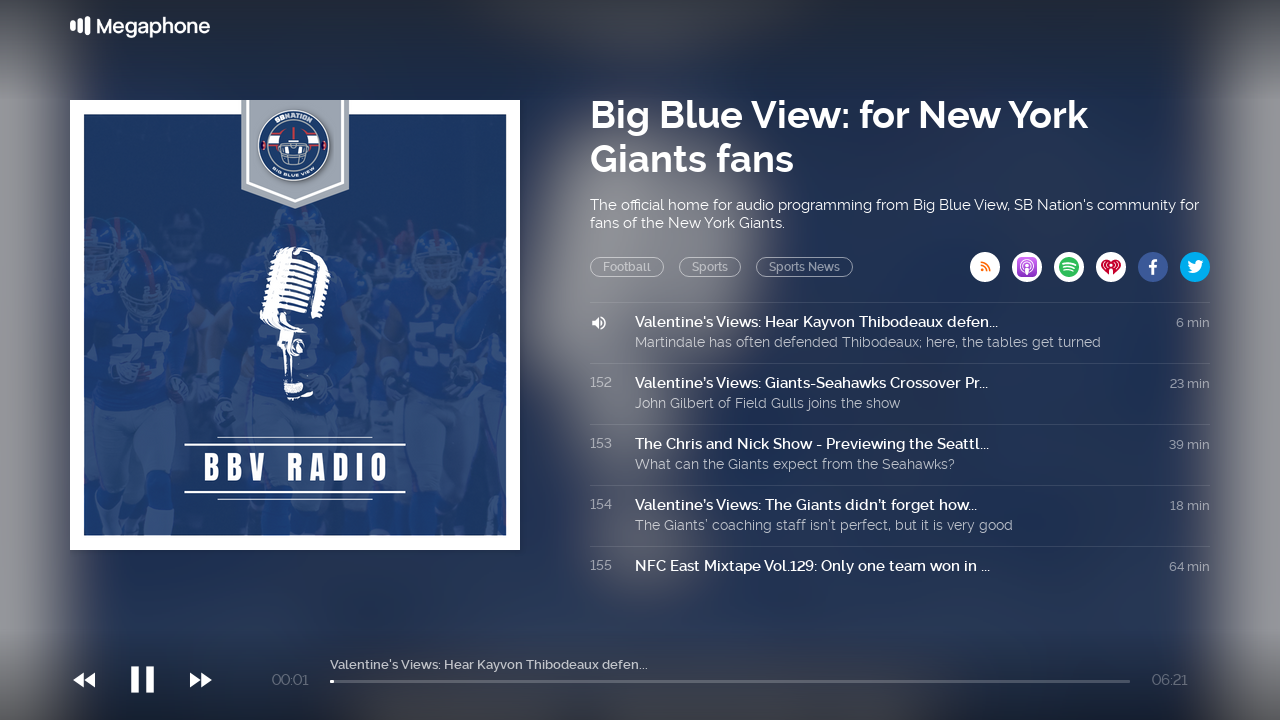

--- FILE ---
content_type: text/html; charset=utf-8
request_url: https://cms.megaphone.fm/channel/big-blue-view-ny-giants?page=7&selected=VMP2322775925
body_size: 4122
content:
<!DOCTYPE html><html><head><title>Megaphone</title><link rel="stylesheet" href="https://assets.megaphone.fm/assets/channel-be9be32df5cb165114d382d94eae960d2f250481f758bca38cf32ea7e675052e.css" media="all" /><meta name="csrf-param" content="authenticity_token" />
<meta name="csrf-token" content="gtscluKj3lVO47UTsJYqWARRppAX5ArZrtDr2QQ-vHU0rsHwYFeETfn0p1STRse2jJRVCT7u7kMO6fazoZnUJA" /><meta content="width=device-width, initial-scale=1" name="viewport" /><link href="http://feeds.megaphone.fm/big-blue-view-ny-giants" rel="alternate" title="Big Blue View: for New York Giants fans" type="application/rss+xml" /><meta content="Valentine&#39;s Views: Hear Kayvon Thibodeaux defen... by Big Blue View: for New York Giants fans" property="og:title" /><meta content="music.song" property="og:type" /><meta content="https://megaphone.imgix.net/podcasts/7f3321d4-e6c7-11e8-94e7-3b5fc65c40ad/image/Megaphone_Podcast_Graphic.png?ixlib=rails-4.3.1&w=500&h=500" property="og:image" /><meta content="https://megaphone.imgix.net/podcasts/7f3321d4-e6c7-11e8-94e7-3b5fc65c40ad/image/Megaphone_Podcast_Graphic.png?ixlib=rails-4.3.1&w=500&h=500" property="og:image:url" /><meta content="500" property="og:image:width" /><meta content="500" property="og:image:height" /><meta content="https://cms.megaphone.fm/channel/big-blue-view-ny-giants?page=7&amp;selected=VMP2322775925" property="og:url" /><meta content="http://traffic.megaphone.fm/VMP1142443453.mp3" property="og:audio" /><meta content="https://traffic.megaphone.fm/VMP1142443453.mp3" property="og:audio:secure_url" /><meta content="audio/mpeg" property="og:audio:type" /><meta content="Big Blue View: for New York Giants fans" property="og:audio:artist" /><meta content="Valentine&#39;s Views: Hear Kayvon Thibodeaux defen..." property="og:audio:title" /><meta content="Megaphone.fm" property="og:site_name" /><meta content="Martindale has often defended Thibodeaux; here, the tables get turned" property="og:description" /><meta content="player" property="twitter:card" /><meta content="@MegaphonePods" property="twitter:site" /><meta content="Valentine&#39;s Views: Hear Kayvon Thibodeaux defen... by Big Blue View: for New York Giants fans" property="twitter:title" /><meta content="Martindale has often defended Thibodeaux; here, the tables get turned" property="twitter:description" /><meta content="https://megaphone.imgix.net/podcasts/7f3321d4-e6c7-11e8-94e7-3b5fc65c40ad/image/Megaphone_Podcast_Graphic.png?ixlib=rails-4.3.1&w=500&h=500" property="twitter:image" /><meta content="https://player.megaphone.fm/VMP1142443453" property="twitter:player" /><meta content="670" property="twitter:player:width" /><meta content="200" property="twitter:player:height" /><meta content="https://traffic.megaphone.fm/VMP1142443453.mp3" property="twitter:player:stream" /><meta content="audio/mpeg" property="twitter:player:stream:content_type" /><script src="https://assets.megaphone.fm/packs/js/channel-90f185a34bf081c42102.js"></script><script src="https://assets.megaphone.fm/packs/js/libraries/google_analytics-17f3cae6f9eac9a255b6.js"></script></head><body><div class="pages-wrapper"><div class="public-podcast"><div class="background" id="channel-background" style="background-image: url(&#39;https://megaphone.imgix.net/podcasts/7f3321d4-e6c7-11e8-94e7-3b5fc65c40ad/image/Megaphone_Podcast_Graphic.png?ixlib=rails-4.3.1&w=800&h=800&blur=200&#39;)"></div><div class="public-hero"><div class="channel-bar"><div class="center"><a href="/"><div class="logo"></div></a></div></div><div class="center"><div class="public-header"><div class="itunes-cover" id="cover-art"><img src="https://megaphone.imgix.net/podcasts/7f3321d4-e6c7-11e8-94e7-3b5fc65c40ad/image/Megaphone_Podcast_Graphic.png?ixlib=rails-4.3.1&w=450&h=450" /></div><div class="public-podcast-container"><div class="info"><div class="title">Big Blue View: for New York Giants fans</div><div class="summary"><p>The official home for audio programming from Big Blue View, SB Nation's community for fans of the New York Giants.</p></div><div class="categories"><div class="public-pill">Football</div><div class="public-pill">Sports</div><div class="public-pill">Sports News</div><div class="links-container"><a target="_blank" title="Subscribe via RSS" href="http://feeds.megaphone.fm/big-blue-view-ny-giants"><div class="btn-icon rss" data-type="rss">&#xe602;</div></a><a target="_blank" title="Subscribe via Apple Podcasts" href="https://itunes.apple.com/podcast/id1435941205"><div class="btn-icon itunes" data-type="itunes"></div></a><a target="_blank" title="Subscribe via Spotify" href="https://open.spotify.com/show/1yEpfQExlpprvlZlgKjBLi"><div class="btn-icon spotify" data-type="spotify"></div></a><a target="_blank" title="Subscribe via iHeart" href="https://www.iheart.com/podcast/1267-big-blue-view-for-new-yor-30692012/"><div class="btn-icon iheart" data-type="iheart" id="iheart"></div></a><a target="_blank" title="Share via Facebook" href="http://www.facebook.com/sharer.php?quote=Big+Blue+View%3A+for+New+York+Giants+fans&amp;u=https%3A%2F%2Fmegaphone.link%2FVMP1728867394"><div class="btn-icon facebook" data-type="facebook"></div></a><a target="_blank" title="Share via Twitter" href="https://twitter.com/intent/tweet?text=Big+Blue+View%3A+for+New+York+Giants+fans&amp;url=https%3A%2F%2Fmegaphone.link%2FVMP1728867394"><div class="btn-icon twitter" data-type="twitter" style="margin-right:0px"></div></a></div></div></div><div class="public-ep-list"><div class="public-divider"></div><div class="ep-container play-ep" id="0"><div class="ep-status">151</div><div class="ep-info"><div class="ep-title">Valentine&#39;s Views: Hear Kayvon Thibodeaux defen...</div><div class="ep-summary">Martindale has often defended Thibodeaux; here, the tables get turned</div></div><div class="ep-duration">6 min</div></div><div class="public-divider"></div><div class="ep-container play-ep" id="1"><div class="ep-status">152</div><div class="ep-info"><div class="ep-title">Valentine’s Views: Giants-Seahawks Crossover Pr...</div><div class="ep-summary">John Gilbert of Field Gulls joins the show</div></div><div class="ep-duration">23 min</div></div><div class="public-divider"></div><div class="ep-container play-ep" id="2"><div class="ep-status">153</div><div class="ep-info"><div class="ep-title">The Chris and Nick Show - Previewing the Seattl...</div><div class="ep-summary">What can the Giants expect from the Seahawks?</div></div><div class="ep-duration">39 min</div></div><div class="public-divider"></div><div class="ep-container play-ep" id="3"><div class="ep-status">154</div><div class="ep-info"><div class="ep-title">Valentine’s Views: The Giants didn’t forget how...</div><div class="ep-summary">The Giants’ coaching staff isn’t perfect, but it is very good</div></div><div class="ep-duration">18 min</div></div><div class="public-divider"></div><div class="ep-container play-ep" id="4"><div class="ep-status">155</div><div class="ep-info"><div class="ep-title">NFC East Mixtape Vol.129: Only one team won in ...</div><div class="ep-summary"></div></div><div class="ep-duration">64 min</div></div><div class="public-divider"></div><div class="ep-container play-ep" id="5"><div class="ep-status">156</div><div class="ep-info"><div class="ep-title">Valentine’s Views: Assessing the 1-2 Giants wit...</div><div class="ep-summary">Ed and Nick break down the Giants’ first three games and wonder just how alarming the start actually is.</div></div><div class="ep-duration">44 min</div></div><div class="public-divider"></div><div class="ep-container play-ep" id="6"><div class="ep-status">157</div><div class="ep-info"><div class="ep-title">Valentine&#39;s Views: Xavier McKinney tackles Gian...</div><div class="ep-summary">McKinney says “it’s pretty simple” and the Giants just “need to be better tacklers”</div></div><div class="ep-duration">13 min</div></div><div class="public-divider"></div><div class="ep-container play-ep" id="7"><div class="ep-status">158</div><div class="ep-info"><div class="ep-title">Valentine’s Views: Giants-49ers reaction! What ...</div><div class="ep-summary">The Giants lost on Thursday, and we have thoughts</div></div><div class="ep-duration">44 min</div></div><div class="public-divider"></div><div class="ep-container play-ep" id="8"><div class="ep-status">159</div><div class="ep-info"><div class="ep-title">Giants at 49ers: Live reaction</div><div class="ep-summary">Chris and Nick react immediately after the game</div></div><div class="ep-duration">15 min</div></div><div class="public-divider"></div><div class="ep-container play-ep" id="9"><div class="ep-status">160</div><div class="ep-info"><div class="ep-title">Valentine’s Views: Giants-49ers prediction</div><div class="ep-summary">Giants are heavy underdogs vs. San Francisco</div></div><div class="ep-duration">10 min</div></div><div class="public-divider"></div><div class="ep-container play-ep" id="10"><div class="ep-status">161</div><div class="ep-info"><div class="ep-title"> The Chris and Nick Show - Previewing Thursday ...</div><div class="ep-summary">Wrapping up Week 2 and looking ahead to the 49ers</div></div><div class="ep-duration">29 min</div></div><div class="public-divider"></div><div class="ep-container play-ep" id="11"><div class="ep-status">162</div><div class="ep-info"><div class="ep-title">NFC East Mixtape Vol.128: The NFC Beast Is Off ...</div><div class="ep-summary"></div></div><div class="ep-duration">60 min</div></div><div class="public-divider"></div><div class="ep-container play-ep" id="12"><div class="ep-status">163</div><div class="ep-info"><div class="ep-title">Valentine’s Views: Giants-49ers crossover preview</div><div class="ep-summary">We talk 49ers with Jason Aponte of Niners Nation</div></div><div class="ep-duration">41 min</div></div><div class="public-divider"></div><div class="ep-container play-ep" id="13"><div class="ep-status">164</div><div class="ep-info"><div class="ep-title">Valentine’s Views: Yes, Giants’ comeback to bea...</div><div class="ep-summary">Giants’ victory was biggest comeback by the team in nearly 74 years</div></div><div class="ep-duration">44 min</div></div><div class="public-divider"></div><div class="ep-container play-ep" id="14"><div class="ep-status">165</div><div class="ep-info"><div class="ep-title">Valentine’s Views: Giants-Cardinals Week 2 cros...</div><div class="ep-summary">The Giants face an early-season must win on Sunday</div></div><div class="ep-duration">36 min</div></div><div class="public-divider"></div><div class="ep-container play-ep" id="15"><div class="ep-status">166</div><div class="ep-info"><div class="ep-title">The Chris and Nick Show - Previewing the Arizon...</div><div class="ep-summary">Can the Giants bounce back in Week 2? </div></div><div class="ep-duration">28 min</div></div><div class="public-divider"></div><div class="ep-container play-ep" id="16"><div class="ep-status">167</div><div class="ep-info"><div class="ep-title">Valentine’s Views: Where do Giants go from here?</div><div class="ep-summary">Ed Valentine and Patricia Traina discuss what comes next for Giants</div></div><div class="ep-duration">32 min</div></div><div class="public-divider"></div><div class="ep-container play-ep" id="17"><div class="ep-status">168</div><div class="ep-info"><div class="ep-title">NFC East Mixtape Vol.127: Thoughts from Week 1 </div><div class="ep-summary"></div></div><div class="ep-duration">67 min</div></div><div class="public-divider"></div><div class="ep-container play-ep" id="18"><div class="ep-status">169</div><div class="ep-info"><div class="ep-title">Valentine’s Views.: Monday Blues! Giants embarr...</div><div class="ep-summary">Ed Valentine, Tony DelGenio react to 40-0 defeat</div></div><div class="ep-duration">34 min</div></div><div class="public-divider"></div><div class="ep-container play-ep" id="19"><div class="ep-status">170</div><div class="ep-info"><div class="ep-title">LIVE: Giants fall flat in opener against Dallas</div><div class="ep-summary">Nick Falato and Rivka Board discuss the Giants 40-0 loss versus the Dallas Cowboys in Week 1.</div></div><div class="ep-duration">16 min</div></div><div class="public-divider"></div><div class="ep-container play-ep" id="20"><div class="ep-status">171</div><div class="ep-info"><div class="ep-title">Valentine’s Views: Giants-Cowboys crossover pre...</div><div class="ep-summary">RJ Ochoa of Blogging The Boys joins the show</div></div><div class="ep-duration">36 min</div></div><div class="public-divider"></div><div class="ep-container play-ep" id="21"><div class="ep-status">172</div><div class="ep-info"><div class="ep-title">Valentine’s Views: Tae Banks, Tre Hawkins makin...</div><div class="ep-summary">Duo will be rare pair of rookie starters at cornerback</div></div><div class="ep-duration">18 min</div></div><div class="public-divider"></div><div class="ep-container play-ep" id="22"><div class="ep-status">173</div><div class="ep-info"><div class="ep-title">NFC East Mixtape Vol.126: Predictions for Week 1 </div><div class="ep-summary"></div></div><div class="ep-duration">59 min</div></div><div class="public-divider"></div><div class="ep-container play-ep" id="23"><div class="ep-status">174</div><div class="ep-info"><div class="ep-title">Valentine&#39;s Views: Giants-Cowboys just one of 1...</div><div class="ep-summary">Giants trying to downplay need to beat Dallas</div></div><div class="ep-duration">7 min</div></div><div class="public-divider"></div><div class="ep-container play-ep" id="24"><div class="ep-status">175</div><div class="ep-info"><div class="ep-title">FROM THE SB NATION NFL SHOW: Can Daniel Jones p...</div><div class="ep-summary"></div></div><div class="ep-duration">5 min</div></div>  <nav class="pagination" role="navigation" aria-label="pager">
    <span class="first">
  <a href="/channel/big-blue-view-ny-giants?selected=VMP2322775925">&laquo; First</a>
</span>

    <span class="prev">
  <a rel="prev" href="/channel/big-blue-view-ny-giants?page=6&amp;selected=VMP2322775925">&lsaquo; Prev</a>
</span>

        <span class="page gap">&hellip;</span>

        <span class="page">
  <a href="/channel/big-blue-view-ny-giants?page=3&amp;selected=VMP2322775925">3</a>
</span>

        <span class="page">
  <a href="/channel/big-blue-view-ny-giants?page=4&amp;selected=VMP2322775925">4</a>
</span>

        <span class="page">
  <a href="/channel/big-blue-view-ny-giants?page=5&amp;selected=VMP2322775925">5</a>
</span>

        <span class="page">
  <a rel="prev" href="/channel/big-blue-view-ny-giants?page=6&amp;selected=VMP2322775925">6</a>
</span>

        <span class="page current">
  7
</span>

        <span class="page">
  <a rel="next" href="/channel/big-blue-view-ny-giants?page=8&amp;selected=VMP2322775925">8</a>
</span>

        <span class="page">
  <a href="/channel/big-blue-view-ny-giants?page=9&amp;selected=VMP2322775925">9</a>
</span>

        <span class="page">
  <a href="/channel/big-blue-view-ny-giants?page=10&amp;selected=VMP2322775925">10</a>
</span>

        <span class="page">
  <a href="/channel/big-blue-view-ny-giants?page=11&amp;selected=VMP2322775925">11</a>
</span>

        <span class="page gap">&hellip;</span>

      <span class="next">
  <a rel="next" href="/channel/big-blue-view-ny-giants?page=8&amp;selected=VMP2322775925">Next &rsaquo;</a>
</span>

      <span class="last">
  <a href="/channel/big-blue-view-ny-giants?page=64&amp;selected=VMP2322775925">Last &raquo;</a>
</span>

  </nav>
</div></div></div></div><div class="public-player"><div class="center"><div class="player"><div class="jp-jplayer" id="jquery_jplayer"></div><div id="jp_container"><div class="player-controls"><div class="player-icon small prev"><p>&#xe020;</p></div><a class="jp-play" href="javascript:;" tabindex="1"><div class="player-icon"><p>&#xe037;</p></div></a><a class="jp-pause" href="javascript:;" tabindex="1"><div class="player-icon"><p>&#xe034;</p></div></a><div class="player-icon small next"><p>&#xe01f;</p></div></div><div class="player-time"><div aria-label="time" class="jp-current-time" role="timer">&nbsp;</div></div><div class="player-progress"><div class="player-title"><div aria-label="title" class="jp-title"></div></div><div class="jp-progress"><div class="jp-seek-bar"><div class="jp-play-bar"></div></div></div></div><div class="player-time pull-right"><div aria-label="duration" class="jp-duration" role="timer">&nbsp;</div></div></div></div></div></div></div></div><script nonce="BphYCmhoVDacgsI9cM1h8w==">var playlist = JSON.parse('[{\"title\":\"Valentine\'s Views: Hear Kayvon Thibodeaux defen...\",\"mp3\":\"https://traffic.megaphone.fm/VMP1142443453.mp3\",\"uid\":\"VMP1142443453\",\"images\":{\"background\":\"https://megaphone.imgix.net/podcasts/7f3321d4-e6c7-11e8-94e7-3b5fc65c40ad/image/Megaphone_Podcast_Graphic.png?ixlib=rails-4.3.1\\u0026w=800\\u0026h=800\\u0026blur=200\",\"tile\":\"\\u003cimg src=\\\"https://megaphone.imgix.net/podcasts/7f3321d4-e6c7-11e8-94e7-3b5fc65c40ad/image/Megaphone_Podcast_Graphic.png?ixlib=rails-4.3.1\\u0026w=450\\u0026h=450\\\" /\\u003e\"}},{\"title\":\"Valentine’s Views: Giants-Seahawks Crossover Pr...\",\"mp3\":\"https://traffic.megaphone.fm/VMP2077476172.mp3\",\"uid\":\"VMP2077476172\",\"images\":{\"background\":\"https://megaphone.imgix.net/podcasts/7f3321d4-e6c7-11e8-94e7-3b5fc65c40ad/image/Megaphone_Podcast_Graphic.png?ixlib=rails-4.3.1\\u0026w=800\\u0026h=800\\u0026blur=200\",\"tile\":\"\\u003cimg src=\\\"https://megaphone.imgix.net/podcasts/7f3321d4-e6c7-11e8-94e7-3b5fc65c40ad/image/Megaphone_Podcast_Graphic.png?ixlib=rails-4.3.1\\u0026w=450\\u0026h=450\\\" /\\u003e\"}},{\"title\":\"The Chris and Nick Show - Previewing the Seattl...\",\"mp3\":\"https://traffic.megaphone.fm/VMP3732561543.mp3\",\"uid\":\"VMP3732561543\",\"images\":{\"background\":\"https://megaphone.imgix.net/podcasts/7f3321d4-e6c7-11e8-94e7-3b5fc65c40ad/image/Megaphone_Podcast_Graphic.png?ixlib=rails-4.3.1\\u0026w=800\\u0026h=800\\u0026blur=200\",\"tile\":\"\\u003cimg src=\\\"https://megaphone.imgix.net/podcasts/7f3321d4-e6c7-11e8-94e7-3b5fc65c40ad/image/Megaphone_Podcast_Graphic.png?ixlib=rails-4.3.1\\u0026w=450\\u0026h=450\\\" /\\u003e\"}},{\"title\":\"Valentine’s Views: The Giants didn’t forget how...\",\"mp3\":\"https://traffic.megaphone.fm/VMP9948360012.mp3\",\"uid\":\"VMP9948360012\",\"images\":{\"background\":\"https://megaphone.imgix.net/podcasts/7f3321d4-e6c7-11e8-94e7-3b5fc65c40ad/image/Megaphone_Podcast_Graphic.png?ixlib=rails-4.3.1\\u0026w=800\\u0026h=800\\u0026blur=200\",\"tile\":\"\\u003cimg src=\\\"https://megaphone.imgix.net/podcasts/7f3321d4-e6c7-11e8-94e7-3b5fc65c40ad/image/Megaphone_Podcast_Graphic.png?ixlib=rails-4.3.1\\u0026w=450\\u0026h=450\\\" /\\u003e\"}},{\"title\":\"NFC East Mixtape Vol.129: Only one team won in ...\",\"mp3\":\"https://traffic.megaphone.fm/VMP2549288673.mp3\",\"uid\":\"VMP2549288673\",\"images\":{\"background\":\"https://megaphone.imgix.net/podcasts/7c8b8fba-5cac-11ee-971b-1f817a7d878a/image/83f37a.png?ixlib=rails-4.3.1\\u0026w=800\\u0026h=800\\u0026blur=200\",\"tile\":\"\\u003cimg src=\\\"https://megaphone.imgix.net/podcasts/7c8b8fba-5cac-11ee-971b-1f817a7d878a/image/83f37a.png?ixlib=rails-4.3.1\\u0026w=450\\u0026h=450\\\" /\\u003e\"}},{\"title\":\"Valentine’s Views: Assessing the 1-2 Giants wit...\",\"mp3\":\"https://traffic.megaphone.fm/VMP3371701315.mp3\",\"uid\":\"VMP3371701315\",\"images\":{\"background\":\"https://megaphone.imgix.net/podcasts/7f3321d4-e6c7-11e8-94e7-3b5fc65c40ad/image/Megaphone_Podcast_Graphic.png?ixlib=rails-4.3.1\\u0026w=800\\u0026h=800\\u0026blur=200\",\"tile\":\"\\u003cimg src=\\\"https://megaphone.imgix.net/podcasts/7f3321d4-e6c7-11e8-94e7-3b5fc65c40ad/image/Megaphone_Podcast_Graphic.png?ixlib=rails-4.3.1\\u0026w=450\\u0026h=450\\\" /\\u003e\"}},{\"title\":\"Valentine\'s Views: Xavier McKinney tackles Gian...\",\"mp3\":\"https://traffic.megaphone.fm/VMP9847141763.mp3\",\"uid\":\"VMP9847141763\",\"images\":{\"background\":\"https://megaphone.imgix.net/podcasts/7f3321d4-e6c7-11e8-94e7-3b5fc65c40ad/image/Megaphone_Podcast_Graphic.png?ixlib=rails-4.3.1\\u0026w=800\\u0026h=800\\u0026blur=200\",\"tile\":\"\\u003cimg src=\\\"https://megaphone.imgix.net/podcasts/7f3321d4-e6c7-11e8-94e7-3b5fc65c40ad/image/Megaphone_Podcast_Graphic.png?ixlib=rails-4.3.1\\u0026w=450\\u0026h=450\\\" /\\u003e\"}},{\"title\":\"Valentine’s Views: Giants-49ers reaction! What ...\",\"mp3\":\"https://traffic.megaphone.fm/VMP9470482161.mp3\",\"uid\":\"VMP9470482161\",\"images\":{\"background\":\"https://megaphone.imgix.net/podcasts/7f3321d4-e6c7-11e8-94e7-3b5fc65c40ad/image/Megaphone_Podcast_Graphic.png?ixlib=rails-4.3.1\\u0026w=800\\u0026h=800\\u0026blur=200\",\"tile\":\"\\u003cimg src=\\\"https://megaphone.imgix.net/podcasts/7f3321d4-e6c7-11e8-94e7-3b5fc65c40ad/image/Megaphone_Podcast_Graphic.png?ixlib=rails-4.3.1\\u0026w=450\\u0026h=450\\\" /\\u003e\"}},{\"title\":\"Giants at 49ers: Live reaction\",\"mp3\":\"https://traffic.megaphone.fm/VMP8352207506.mp3\",\"uid\":\"VMP8352207506\",\"images\":{\"background\":\"https://megaphone.imgix.net/podcasts/7f3321d4-e6c7-11e8-94e7-3b5fc65c40ad/image/Megaphone_Podcast_Graphic.png?ixlib=rails-4.3.1\\u0026w=800\\u0026h=800\\u0026blur=200\",\"tile\":\"\\u003cimg src=\\\"https://megaphone.imgix.net/podcasts/7f3321d4-e6c7-11e8-94e7-3b5fc65c40ad/image/Megaphone_Podcast_Graphic.png?ixlib=rails-4.3.1\\u0026w=450\\u0026h=450\\\" /\\u003e\"}},{\"title\":\"Valentine’s Views: Giants-49ers prediction\",\"mp3\":\"https://traffic.megaphone.fm/VMP2859610655.mp3\",\"uid\":\"VMP2859610655\",\"images\":{\"background\":\"https://megaphone.imgix.net/podcasts/7f3321d4-e6c7-11e8-94e7-3b5fc65c40ad/image/Megaphone_Podcast_Graphic.png?ixlib=rails-4.3.1\\u0026w=800\\u0026h=800\\u0026blur=200\",\"tile\":\"\\u003cimg src=\\\"https://megaphone.imgix.net/podcasts/7f3321d4-e6c7-11e8-94e7-3b5fc65c40ad/image/Megaphone_Podcast_Graphic.png?ixlib=rails-4.3.1\\u0026w=450\\u0026h=450\\\" /\\u003e\"}},{\"title\":\" The Chris and Nick Show - Previewing Thursday ...\",\"mp3\":\"https://traffic.megaphone.fm/VMP7319841316.mp3\",\"uid\":\"VMP7319841316\",\"images\":{\"background\":\"https://megaphone.imgix.net/podcasts/7f3321d4-e6c7-11e8-94e7-3b5fc65c40ad/image/Megaphone_Podcast_Graphic.png?ixlib=rails-4.3.1\\u0026w=800\\u0026h=800\\u0026blur=200\",\"tile\":\"\\u003cimg src=\\\"https://megaphone.imgix.net/podcasts/7f3321d4-e6c7-11e8-94e7-3b5fc65c40ad/image/Megaphone_Podcast_Graphic.png?ixlib=rails-4.3.1\\u0026w=450\\u0026h=450\\\" /\\u003e\"}},{\"title\":\"NFC East Mixtape Vol.128: The NFC Beast Is Off ...\",\"mp3\":\"https://traffic.megaphone.fm/VMP6085194186.mp3\",\"uid\":\"VMP6085194186\",\"images\":{\"background\":\"https://megaphone.imgix.net/podcasts/b583d8bc-574e-11ee-a349-cfe1e8f8074b/image/ec49ad.png?ixlib=rails-4.3.1\\u0026w=800\\u0026h=800\\u0026blur=200\",\"tile\":\"\\u003cimg src=\\\"https://megaphone.imgix.net/podcasts/b583d8bc-574e-11ee-a349-cfe1e8f8074b/image/ec49ad.png?ixlib=rails-4.3.1\\u0026w=450\\u0026h=450\\\" /\\u003e\"}},{\"title\":\"Valentine’s Views: Giants-49ers crossover preview\",\"mp3\":\"https://traffic.megaphone.fm/VMP8363787131.mp3\",\"uid\":\"VMP8363787131\",\"images\":{\"background\":\"https://megaphone.imgix.net/podcasts/7f3321d4-e6c7-11e8-94e7-3b5fc65c40ad/image/Megaphone_Podcast_Graphic.png?ixlib=rails-4.3.1\\u0026w=800\\u0026h=800\\u0026blur=200\",\"tile\":\"\\u003cimg src=\\\"https://megaphone.imgix.net/podcasts/7f3321d4-e6c7-11e8-94e7-3b5fc65c40ad/image/Megaphone_Podcast_Graphic.png?ixlib=rails-4.3.1\\u0026w=450\\u0026h=450\\\" /\\u003e\"}},{\"title\":\"Valentine’s Views: Yes, Giants’ comeback to bea...\",\"mp3\":\"https://traffic.megaphone.fm/VMP1822664642.mp3\",\"uid\":\"VMP1822664642\",\"images\":{\"background\":\"https://megaphone.imgix.net/podcasts/7f3321d4-e6c7-11e8-94e7-3b5fc65c40ad/image/Megaphone_Podcast_Graphic.png?ixlib=rails-4.3.1\\u0026w=800\\u0026h=800\\u0026blur=200\",\"tile\":\"\\u003cimg src=\\\"https://megaphone.imgix.net/podcasts/7f3321d4-e6c7-11e8-94e7-3b5fc65c40ad/image/Megaphone_Podcast_Graphic.png?ixlib=rails-4.3.1\\u0026w=450\\u0026h=450\\\" /\\u003e\"}},{\"title\":\"Valentine’s Views: Giants-Cardinals Week 2 cros...\",\"mp3\":\"https://traffic.megaphone.fm/VMP9747800072.mp3\",\"uid\":\"VMP9747800072\",\"images\":{\"background\":\"https://megaphone.imgix.net/podcasts/7f3321d4-e6c7-11e8-94e7-3b5fc65c40ad/image/Megaphone_Podcast_Graphic.png?ixlib=rails-4.3.1\\u0026w=800\\u0026h=800\\u0026blur=200\",\"tile\":\"\\u003cimg src=\\\"https://megaphone.imgix.net/podcasts/7f3321d4-e6c7-11e8-94e7-3b5fc65c40ad/image/Megaphone_Podcast_Graphic.png?ixlib=rails-4.3.1\\u0026w=450\\u0026h=450\\\" /\\u003e\"}},{\"title\":\"The Chris and Nick Show - Previewing the Arizon...\",\"mp3\":\"https://traffic.megaphone.fm/VMP3630477366.mp3\",\"uid\":\"VMP3630477366\",\"images\":{\"background\":\"https://megaphone.imgix.net/podcasts/7f3321d4-e6c7-11e8-94e7-3b5fc65c40ad/image/Megaphone_Podcast_Graphic.png?ixlib=rails-4.3.1\\u0026w=800\\u0026h=800\\u0026blur=200\",\"tile\":\"\\u003cimg src=\\\"https://megaphone.imgix.net/podcasts/7f3321d4-e6c7-11e8-94e7-3b5fc65c40ad/image/Megaphone_Podcast_Graphic.png?ixlib=rails-4.3.1\\u0026w=450\\u0026h=450\\\" /\\u003e\"}},{\"title\":\"Valentine’s Views: Where do Giants go from here?\",\"mp3\":\"https://traffic.megaphone.fm/VMP5947916119.mp3\",\"uid\":\"VMP5947916119\",\"images\":{\"background\":\"https://megaphone.imgix.net/podcasts/7f3321d4-e6c7-11e8-94e7-3b5fc65c40ad/image/Megaphone_Podcast_Graphic.png?ixlib=rails-4.3.1\\u0026w=800\\u0026h=800\\u0026blur=200\",\"tile\":\"\\u003cimg src=\\\"https://megaphone.imgix.net/podcasts/7f3321d4-e6c7-11e8-94e7-3b5fc65c40ad/image/Megaphone_Podcast_Graphic.png?ixlib=rails-4.3.1\\u0026w=450\\u0026h=450\\\" /\\u003e\"}},{\"title\":\"NFC East Mixtape Vol.127: Thoughts from Week 1 \",\"mp3\":\"https://traffic.megaphone.fm/VMP2517543655.mp3\",\"uid\":\"VMP2517543655\",\"images\":{\"background\":\"https://megaphone.imgix.net/podcasts/d8674126-51ad-11ee-b949-af9cc23a8157/image/8cbddf.png?ixlib=rails-4.3.1\\u0026w=800\\u0026h=800\\u0026blur=200\",\"tile\":\"\\u003cimg src=\\\"https://megaphone.imgix.net/podcasts/d8674126-51ad-11ee-b949-af9cc23a8157/image/8cbddf.png?ixlib=rails-4.3.1\\u0026w=450\\u0026h=450\\\" /\\u003e\"}},{\"title\":\"Valentine’s Views.: Monday Blues! Giants embarr...\",\"mp3\":\"https://traffic.megaphone.fm/VMP2821695831.mp3\",\"uid\":\"VMP2821695831\",\"images\":{\"background\":\"https://megaphone.imgix.net/podcasts/7f3321d4-e6c7-11e8-94e7-3b5fc65c40ad/image/Megaphone_Podcast_Graphic.png?ixlib=rails-4.3.1\\u0026w=800\\u0026h=800\\u0026blur=200\",\"tile\":\"\\u003cimg src=\\\"https://megaphone.imgix.net/podcasts/7f3321d4-e6c7-11e8-94e7-3b5fc65c40ad/image/Megaphone_Podcast_Graphic.png?ixlib=rails-4.3.1\\u0026w=450\\u0026h=450\\\" /\\u003e\"}},{\"title\":\"LIVE: Giants fall flat in opener against Dallas\",\"mp3\":\"https://traffic.megaphone.fm/VMP4212071263.mp3\",\"uid\":\"VMP4212071263\",\"images\":{\"background\":\"https://megaphone.imgix.net/podcasts/7f3321d4-e6c7-11e8-94e7-3b5fc65c40ad/image/Megaphone_Podcast_Graphic.png?ixlib=rails-4.3.1\\u0026w=800\\u0026h=800\\u0026blur=200\",\"tile\":\"\\u003cimg src=\\\"https://megaphone.imgix.net/podcasts/7f3321d4-e6c7-11e8-94e7-3b5fc65c40ad/image/Megaphone_Podcast_Graphic.png?ixlib=rails-4.3.1\\u0026w=450\\u0026h=450\\\" /\\u003e\"}},{\"title\":\"Valentine’s Views: Giants-Cowboys crossover pre...\",\"mp3\":\"https://traffic.megaphone.fm/VMP1273960865.mp3\",\"uid\":\"VMP1273960865\",\"images\":{\"background\":\"https://megaphone.imgix.net/podcasts/7f3321d4-e6c7-11e8-94e7-3b5fc65c40ad/image/Megaphone_Podcast_Graphic.png?ixlib=rails-4.3.1\\u0026w=800\\u0026h=800\\u0026blur=200\",\"tile\":\"\\u003cimg src=\\\"https://megaphone.imgix.net/podcasts/7f3321d4-e6c7-11e8-94e7-3b5fc65c40ad/image/Megaphone_Podcast_Graphic.png?ixlib=rails-4.3.1\\u0026w=450\\u0026h=450\\\" /\\u003e\"}},{\"title\":\"Valentine’s Views: Tae Banks, Tre Hawkins makin...\",\"mp3\":\"https://traffic.megaphone.fm/VMP9463998018.mp3\",\"uid\":\"VMP9463998018\",\"images\":{\"background\":\"https://megaphone.imgix.net/podcasts/7f3321d4-e6c7-11e8-94e7-3b5fc65c40ad/image/Megaphone_Podcast_Graphic.png?ixlib=rails-4.3.1\\u0026w=800\\u0026h=800\\u0026blur=200\",\"tile\":\"\\u003cimg src=\\\"https://megaphone.imgix.net/podcasts/7f3321d4-e6c7-11e8-94e7-3b5fc65c40ad/image/Megaphone_Podcast_Graphic.png?ixlib=rails-4.3.1\\u0026w=450\\u0026h=450\\\" /\\u003e\"}},{\"title\":\"NFC East Mixtape Vol.126: Predictions for Week 1 \",\"mp3\":\"https://traffic.megaphone.fm/VMP7188514076.mp3\",\"uid\":\"VMP7188514076\",\"images\":{\"background\":\"https://megaphone.imgix.net/podcasts/3f3f99fc-4c3b-11ee-a8aa-7bc2870985fa/image/6eebf7.png?ixlib=rails-4.3.1\\u0026w=800\\u0026h=800\\u0026blur=200\",\"tile\":\"\\u003cimg src=\\\"https://megaphone.imgix.net/podcasts/3f3f99fc-4c3b-11ee-a8aa-7bc2870985fa/image/6eebf7.png?ixlib=rails-4.3.1\\u0026w=450\\u0026h=450\\\" /\\u003e\"}},{\"title\":\"Valentine\'s Views: Giants-Cowboys just one of 1...\",\"mp3\":\"https://traffic.megaphone.fm/VMP6148422331.mp3\",\"uid\":\"VMP6148422331\",\"images\":{\"background\":\"https://megaphone.imgix.net/podcasts/7f3321d4-e6c7-11e8-94e7-3b5fc65c40ad/image/Megaphone_Podcast_Graphic.png?ixlib=rails-4.3.1\\u0026w=800\\u0026h=800\\u0026blur=200\",\"tile\":\"\\u003cimg src=\\\"https://megaphone.imgix.net/podcasts/7f3321d4-e6c7-11e8-94e7-3b5fc65c40ad/image/Megaphone_Podcast_Graphic.png?ixlib=rails-4.3.1\\u0026w=450\\u0026h=450\\\" /\\u003e\"}},{\"title\":\"FROM THE SB NATION NFL SHOW: Can Daniel Jones p...\",\"mp3\":\"https://traffic.megaphone.fm/VMP8164266262.mp3\",\"uid\":\"VMP8164266262\",\"images\":{\"background\":\"https://megaphone.imgix.net/podcasts/c7277188-4c21-11ee-ab11-f3365ce68fa9/image/cf9362.png?ixlib=rails-4.3.1\\u0026w=800\\u0026h=800\\u0026blur=200\",\"tile\":\"\\u003cimg src=\\\"https://megaphone.imgix.net/podcasts/c7277188-4c21-11ee-ab11-f3365ce68fa9/image/cf9362.png?ixlib=rails-4.3.1\\u0026w=450\\u0026h=450\\\" /\\u003e\"}}]');
var jPlayerConfig = {
  player: '#jquery_jplayer',
  ancestor: '#jp_container',
  playEpisode: '.play-ep',
  episodeStatus: '.ep-status',
  playingClass: 'playing-icon',
  next: '.next',
  previous: '.prev',
  play: '.jp-play',
  pause: '.jp-pause'
};

var channelOptions = {};

if (false) {
  channelOptions = {autoReloadUrl: ''}
}

var player = new ChannelPlayer(playlist, jPlayerConfig, channelOptions);

var actionButtons = document.getElementsByClassName('btn-icon');

for(var i = 0; i < actionButtons.length; i++) {
  actionButtons[i].addEventListener('click', function(event) {
    window.ga('send', {
      hitType: 'event',
      eventCategory: 'ChannelPlayer',
      eventAction: 'click',
      eventLabel: event.target.getAttribute('data-type')
    });
  });
}</script></div></body></html>